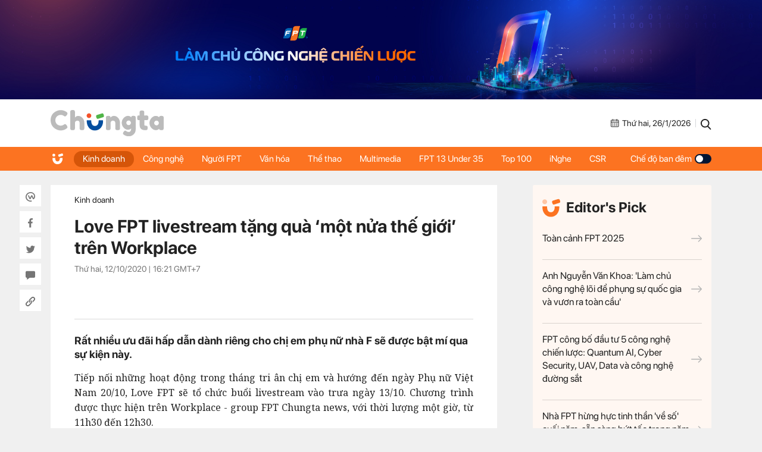

--- FILE ---
content_type: text/html; charset=UTF-8
request_url: https://chungta.vn/kinh-doanh/love-fpt-livestream-tang-qua-mot-nua-the-gioi-tren-workplace-1131050.html
body_size: 10670
content:
<!DOCTYPE html>
<html lang="vi" xmlns="http://www.w3.org/1999/xhtml">

<head>
    <meta charset="utf-8">
    <meta name="viewport" content="width=device-width, initial-scale=1, minimum-scale=1, maximum-scale=1, user-scalable=0">
    <meta http-equiv="X-UA-Compatible" content="IE=100" />
    <meta name="keywords" content="">
    <meta name="description" content="Rất nhiều ưu đãi hấp dẫn dành riêng cho chị em phụ nữ nhà F sẽ được bật mí qua sự kiện này.">

    <!-- META FOR FACEBOOK -->
    <meta property="og:site_name" content="Chungta" />
    <meta property="og:url" content="https://chungta.vn/kinh-doanh/love-fpt-livestream-tang-qua-mot-nua-the-gioi-tren-workplace-1131050.html" />
    <meta property="og:image" itemprop="thumbnailUrl" content="https://i.chungta.vn/2020/10/12/rsz1happywomenday-1602478903_1200x0.jpg" />
    <meta property="og:title" itemprop="headline" content="Love FPT livestream tặng quà ‘một nửa thế giới’ trên Workplace" />
    <meta property="og:type" content="Website" />
    <meta property="og:description" itemprop="description" content="Rất nhiều ưu đãi hấp dẫn dành riêng cho chị em phụ nữ nhà F sẽ được bật mí qua sự kiện này." />
    <meta property="fb:app_id" content="1818561465019896" />
    <!-- END META FOR FACEBOOK -->

    <meta data-schema="Organization" />
    <meta data-schema="WebPage" />
    <meta link rel="publisher" />
    <meta link rel="canonical" content="https://chungta.vn/kinh-doanh/love-fpt-livestream-tang-qua-mot-nua-the-gioi-tren-workplace-1131050.html" />
    <meta link rel="dns-prefetch" />

    <meta name="tt_site_id" content="1000000" />
    <meta name="tt_category_id" content="1000142" />
    <meta name="tt_article_id" content="1131050" />
    <meta name="tt_page_type" content="" />

        <!-- Google Tag Manager -->
    <script>
        (function(w, d, s, l, i) {
            w[l] = w[l] || [];
            w[l].push({
                'gtm.start': new Date().getTime(),
                event: 'gtm.js'
            });
            var f = d.getElementsByTagName(s)[0],
                j = d.createElement(s),
                dl = l != 'dataLayer' ? '&l=' + l : '';
            j.async = true;
            j.src =
                'https://www.googletagmanager.com/gtm.js?id=' + i + dl;
            f.parentNode.insertBefore(j, f);
        })(window, document, 'script', 'dataLayer', 'GTM-WDZNXPH');
    </script>
    <!-- End Google Tag Manager -->
    <title>Love FPT livestream tặng quà ‘một nửa thế giới’ trên Workplace</title>
    <link rel="shortcut icon" href="https://st.chungta.vn/v398/chungta/images/graphics/favicon.png">
    <link href="https://fonts.googleapis.com/css?family=Merriweather:400,700,700i&amp;subset=vietnamese" rel="stylesheet">
    <link rel="stylesheet" href="https://st.chungta.vn/v398/chungta/css/inline.css">
    <script type="text/javascript" src="https://st.chungta.vn/v398/chungta/js/jquery-3.6.0.min.js"></script>
    <script type="text/javascript" src="https://st.chungta.vn/v398/chungta/js/jquery-migrate.min.js"></script>
    <script type="text/javascript" src="https://st.chungta.vn/v398/chungta/js/jquery.magnific-popup.min.js"></script>
    <link rel="stylesheet" href="https://st.chungta.vn/v398/chungta/css/lightgallery2.css">
    <link rel="stylesheet" href="https://st.chungta.vn/v398/chungta/css/element.css">
    <link rel="stylesheet" href="https://st.chungta.vn/v398/chungta/css/flipTimer.css">


            <link rel="stylesheet" href="https://st.chungta.vn/v398/chungta/css/detail.css">
        <link rel="stylesheet" href="https://st.chungta.vn/v398/chungta/css/perfect-scrollbar.min.css">
                    <link rel="stylesheet" href="https://st.chungta.vn/v398/chungta/css/custom-lg.css">
                <link rel="stylesheet" href="https://st.chungta.vn/v398/chungta/css/comment-v4.css">
    
        
    <style>
        @-moz-document url-prefix() {

            html,
            body {
                overflow-x: hidden;
            }
        }
    </style>
    <!-- html,body{overflow-x: hidden;} // fix for firefox -->
    <!--[if lte IE 8]>
    <script src="https://st.chungta.vn/v398/chungta/js/html5shiv.js" type="text/javascript"></script>
    <![endif]-->
    <script type="text/javascript">
        var _gaq = _gaq || [];
        _gaq.push(['_setAccount', 'UA-3002535-4']);
        _gaq.push(['_trackPageview']);
        (function() {
            var ga = document.createElement('script');
            ga.type = 'text/javascript';
            ga.async = true;
            ga.src = ('https:' == document.location.protocol ? 'https://ssl' : 'http://www') + '.google-analytics.com/ga.js';
            var s = document.getElementsByTagName('script')[0];
            s.parentNode.insertBefore(ga, s);
        })();

        // define
        var device_env = 4;
        var API_UPLOAD = 'https://upload.chungta.vn/uploadcross.php';
        var DEVICE_ENV = '4';
        var js_url_vne = "https://st.chungta.vn/";
        var interactions_url = 'https://usi.chungta.vn';
        var js_url = 'https://st.chungta.vn/v398/chungta/js';
        var THREAD_PATH_TMP = 'https://upload.chungta.vn/fechungta/images/tmp';
        var UPLOAD_FILE_FOLDER = 'https://upload.chungta.vn/fechungta/files';
        var site_url = "https://chungta.vn/";
        var base_url = "https://chungta.vn/";
        var SITE_KEY_GG_CAPTCHAV3 = "6LeYy50UAAAAACx7SOqmgQPY2b3wgPi1PgaAZQg_";
        var css_url = 'https://st.chungta.vn/v398/chungta/css';
    </script>


    <!-- Google tag (gtag.js) -->
    <script async src="https://www.googletagmanager.com/gtag/js?id=G-VPC3YS99XW"></script>
    <script>
        window.dataLayer = window.dataLayer || [];

        function gtag() {
            dataLayer.push(arguments);
        }
        gtag('js', new Date());

        gtag('config', 'G-VPC3YS99XW');
    </script>
    
</head>

<body class="page-detail">
    <script>
        var lcDark = localStorage.getItem("_onDark");
        if (lcDark != null && lcDark !== "") {
            $(".swipe-mode").addClass("active");
            $("body").addClass("darkmode");
        }
    </script>
    
    <section class="clearfix">
        <a href="/" ttle=""><img src="https://st.chungta.vn/v398/chungta/images/graphics/cover-desktop.jpg" alt="Chúng ta"></a>
    </section>

<!--HEADER-->
<header id="header" class="header">
    <div class="container">
                <a href="/" title="Chúng ta" class="logo"><img src="https://st.chungta.vn/v398/chungta/images/graphics/logo_chungta.svg" alt="Chúng ta"></a>
         
        <div class="right flexbox">
            <span class="date flexbox">
                <svg class="icon-ct">
                    <use xlink:href="#Frame-4"></use>
                </svg>
                <div id="date-today"></div>
            </span>
            <span class="line"></span>
            <a href="/search.html" title="Search" class="link-search"><svg class="icon-ct">
                    <use xlink:href="#Frame-34"></use>
                </svg></a>
        </div>
    </div>
</header>
<nav class="main-nav sticky">
    <ul class="container list-nav">
        <li class="item-nav home"><a href="/" title="Chúng ta"><svg class="icon-ct">
                    <use xlink:href="#icon_home"></use>
                </svg></a></li>
        <li class="item-nav active"><a href="/kinh-doanh" title="Kinh doanh">Kinh doanh</a></li>
        <li class="item-nav "><a href="/cong-nghe" title="Công nghệ">Công nghệ</a></li>
        <li class="item-nav "><a href="/nguoi-fpt" title="Người FPT">Người FPT</a></li>
        <li class="item-nav "><a href="/van-hoa" title="Văn hóa">Văn hóa</a></li>
        <li class="item-nav "><a href="/van-hoa/the-thao" title="Thể thao">Thể thao</a></li>
        <li class="item-nav "><a href="/multimedia" title="Multimedia">Multimedia</a></li>
        <li class="item-nav"><a href="https://under35.fpt.com" title="FPT 13 Under 35">FPT 13 Under 35</a></li>
        <li class="item-nav"><a href="https://top100fpt.chungta.vn" title="Top 100">Top 100</a></li>
        <li class="item-nav"><a href="https://inghe.fpt.com/" title="iNghe">iNghe</a></li>
        <li class="item-nav"><a href="https://vicongdong.fpt.com" title="CSR">CSR</a></li>
        <li class="swipe-mode"><a href="javascript:;">Chế độ ban đêm <span class="btn-swipe"></span></a></li>
    </ul>
</nav>
<!--END HEADER-->
    <section class="container flexbox"> <div class="social_pin sticky"> <div class="item-social"><a href="javascript:;" class="btn_sharewpl" data-link="https://chungta.vn/kinh-doanh/love-fpt-livestream-tang-qua-mot-nua-the-gioi-tren-workplace-1131050.html" data-title="Love FPT livestream tặng qu&agrave; &lsquo;một nửa thế giới&rsquo; tr&ecirc;n Workplace"><svg class="icon-ct"><use xlink:href="#Frame-32"></use></svg></a></div> <div class="item-social"><a href="javascript:;" class="btn_sharefb" data-url="https://chungta.vn/kinh-doanh/love-fpt-livestream-tang-qua-mot-nua-the-gioi-tren-workplace-1131050.html" data-title="Love FPT livestream tặng qu&agrave; &lsquo;một nửa thế giới&rsquo; tr&ecirc;n Workplace"><svg class="icon-ct"><use xlink:href="#Frame-9"></use></svg></a></div> <div class="item-social"><a href="javascript:;" class="btn_sharetw" data-url="https://chungta.vn/kinh-doanh/love-fpt-livestream-tang-qua-mot-nua-the-gioi-tren-workplace-1131050.html" data-title="Love FPT livestream tặng qu&agrave; &lsquo;một nửa thế giới&rsquo; tr&ecirc;n Workplace"><svg class="icon-ct"><use xlink:href="#Frame-11"></use></svg></a></div> <div class="item-social"><a href="#box_comment" class="box_comment_detail"><svg class="icon-ct"><use xlink:href="#Frame-22"></use></svg></a></div> <div class="item-social"><a href="javascript:;" data-type="copy" class="btn_copy" data-link="https://chungta.vn/kinh-doanh/love-fpt-livestream-tang-qua-mot-nua-the-gioi-tren-workplace-1131050.html" data-title="Love FPT livestream tặng qu&agrave; &lsquo;một nửa thế giới&rsquo; tr&ecirc;n Workplace"><svg class="icon-ct"><use xlink:href="#Frame-27"></use></svg></a></div> </div> <div class="main-content mb30"> <div class="header-detail"> <div class="breadcrumb"> <a href="/kinh-doanh" title="Kinh doanh" class="parent">Kinh doanh</a> </div> <h1 class="title-detail"> Love FPT livestream tặng quà ‘một nửa thế giới’ trên Workplace </h1> <span class="time">Thứ hai, 12/10/2020 | <span class="color_time">16:21</span> GMT+7</span> <div class="button_social mt20"> <div style="padding: 10px" class="fb-like" data-href="https://chungta.vn/kinh-doanh/love-fpt-livestream-tang-qua-mot-nua-the-gioi-tren-workplace-1131050.html" data-width="" data-action="" data-size="small" data-action="like" data-layout= "button" data-share="false"> </div> <div style="padding:10px;top:-7px" class="fb-share-button" data-href="https://chungta.vn/kinh-doanh/love-fpt-livestream-tang-qua-mot-nua-the-gioi-tren-workplace-1131050.html" data-width="" data-size="small" data-layout= "button_count" > </div> </div> </div> <p class="lead-detail">Rất nhiều ưu đãi hấp dẫn dành riêng cho chị em phụ nữ nhà F sẽ được bật mí qua sự kiện này.</p> <article class="fck_detail width_common"> <p class="Normal" style="text-align:justify;"> Tiếp nối những hoạt động trong tháng tri ân chị em và hướng đến ngày Phụ nữ Việt Nam 20/10, Love FPT sẽ tổ chức buổi livestream vào trưa ngày 13/10. Chương trình được thực hiện trên Workplace - group FPT Chungta news, với thời lượng một giờ, từ 11h30 đến 12h30.</p> <p class="Normal" style="text-align:justify;"> Love FPT sẽ mang đến mini game với tổng giá trị giải thưởng hơn 1.500 gold và các thông tin hữu ích về các combo, sản phẩm đang được ưu đãi dịp 20/10, cũng như giải đáp thắc mắc, cách thức mua hàng trên ứng dụng myFPT, để mỗi người nhà F đều là nhà mua hàng thông thái.</p> <table align="center" border="0" cellpadding="3" cellspacing="0" class="tplCaption"><tbody><tr><td> <img alt="rsz-happy-women-day-7172-1602486055.jpg" data-natural-width="640" src="https://i.chungta.vn/2020/10/12/rsz-happy-women-day-7172-1602486055.jpg"></td> </tr><tr><td> <p class="Image"> Buổi livestream cũng sẽ giúp các CBNV nam nhà F có thêm thông tin và gợi ý để tặng quà cho những người phụ nữ của mình.</p> </td> </tr></tbody></table><p class="Normal" style="text-align:justify;"> Đặc biệt, trong buổi livestream này, 100 cán bộ nhân viên đầu tiên “chốt” mua một combo làm đẹp của FBeauty sẽ được giảm thêm 10% nữa cho đơn hàng của mình, tương đương với việc nhận ngay 20 gold khi hoàn thành bước thanh toán mua hàng tại Love FPT.</p> <p class="Normal" style="text-align:justify;"> Cũng tại sự kiện<span>, FBeauty giới thiệu nhiều chương trình khuyến mãi hấp dẫn độc quyền cho các chị em nhà F: giảm 20% các sản phẩm Son Shu Uemura và Lancôme; mua 10 tặng 10 các dòng mặt nạ dưỡng da đến từ nhiều thương hiệu đình đám trên thế giới. Tất cả đơn hàng từ 149.000 đồng trở lên sẽ được Mỹ phẩm nhà Bán lẻ miễn phí vận chuyển. </span><span>Ngoài ra, trong khuôn khổ chương trình, Tập đoàn Unilever cũng gửi riêng cho nhân viên nhà F các mã ưu đãi như FPT1010 - giảm thêm 50.000 đồng cho những đơn hàng có giá trị từ 399.000 đồng khi mua hàng tại U-shop trên ứng dụng Utop.</span></p> <p class="Normal" style="text-align:justify;"> Love FPT trên ứng dụng myFPT được xây dựng nhằm tăng sự gắn kết và trung thành của CBNV nhà F đối với Tập đoàn. Love FPT được tính theo mức độ gắn kết (được gọi là Tim) của CBNV qua các yếu tố: thâm niên làm việc, mua hàng FPT và giới thiệu bạn bè sử dụng dịch vụ FPT.</p> <p class="Normal" style="text-align:justify;"> Để tham gia chương trình Love FPT, người F cần thực hiện các bước: Cài đặt ứng dụng myFPT => Vào Utilities => Chọn LoveFPT => Chọn sản phẩm - dịch vụ => Nhập thông tin => Kiểm tra trong giỏ hàng => Thanh toán => Nhận gold trên app khi đơn hàng thành công. Sau khi điền đủ thông tin cần thiết, hệ thống kết nối người mua và đơn vị cung cấp sản phẩm để thực hiện giao dịch. Cá nhân nhận được thông báo vào email khi giao dịch hoàn tất.</p> <p class="Normal" style="text-align:right;"> <strong>Hoa Hạ</strong></p> <ul class="list-related clearfix"> <li class="item-related"><a target="_blank" href="/nguoi-fpt/uu-dai-sang-loc-di-tat-bam-sinh-danh-cho-cac-ba-me-nha-f-1130859.html" title="">Ưu đãi sàng lọc dị tật bẩm sinh dành cho các bà mẹ nhà F</a></li> <li class="item-related"><a target="_blank" href="/nguoi-fpt/samsung-uu-dai-nguoi-f-len-den-60-tren-love-fpt-1130783.html" title="">Samsung ưu đãi người F lên đến 60% trên Love FPT</a></li> </ul> </article> <div class="section-comment" id="box_comment"> <div class="box_category width_common no-viewmore"> <div class="box_comment_vne width_common"> <div class="ykien_vne width_common flexbox"> <div class="left"> <h3 style="display:inline-block;font-weight:bold;" rel="time">Ý kiến</h3> (<label id="total_comment">0</label>) </div> <a class="show_hide_folder" href="javascript:;"></a> <div class="filter_coment"> <a href="javascript:;" class="active" rel="like">Quan tâm nhất</a> <a href="javascript:;" class="" rel="time">Mới nhất</a> </div> <div class="social flexbox"> <span class="text">Chia sẻ: </span> <div class="item-social"><a href="javascript:;" class="btn_sharewpl" data-link="https://chungta.vn/kinh-doanh/love-fpt-livestream-tang-qua-mot-nua-the-gioi-tren-workplace-1131050.html" data-title="Love FPT livestream tặng qu&agrave; &lsquo;một nửa thế giới&rsquo; tr&ecirc;n Workplace"><svg class="icon-ct"><use xlink:href="#Frame-32"></use></svg></a></div> <div class="item-social"><a href="javascript:;" class="btn_sharefb" data-url="https://chungta.vn/kinh-doanh/love-fpt-livestream-tang-qua-mot-nua-the-gioi-tren-workplace-1131050.html" data-title="Love FPT livestream tặng qu&agrave; &lsquo;một nửa thế giới&rsquo; tr&ecirc;n Workplace"><svg class="icon-ct"><use xlink:href="#Frame-9"></use></svg></a></div> <div class="item-social"><a href="javascript:;" class="btn_sharetw" data-url="https://chungta.vn/kinh-doanh/love-fpt-livestream-tang-qua-mot-nua-the-gioi-tren-workplace-1131050.html" data-title="Love FPT livestream tặng qu&agrave; &lsquo;một nửa thế giới&rsquo; tr&ecirc;n Workplace"><svg class="icon-ct"><use xlink:href="#Frame-11"></use></svg></a></div> <div class="item-social"><a href="javascript:;" onclick="copyLink(this)" class="btn_copy" data-link="https://chungta.vn/kinh-doanh/love-fpt-livestream-tang-qua-mot-nua-the-gioi-tren-workplace-1131050.html" data-title="Love FPT livestream tặng qu&agrave; &lsquo;một nửa thế giới&rsquo; tr&ecirc;n Workplace"><svg class="icon-ct"><use xlink:href="#Frame-27"></use></svg></a></div> </div> </div> <div class="input_comment width_common"> <form id="comment_post_form"> <div class="box-area-input width_common"> <textarea id="txtComment" value="Ý kiến của bạn" onfocus="if (this.value == this.defaultValue) this.value = ''" onblur="if (this.value == '') this.value = this.defaultValue" class="h100 left block_input txt_comment">Ý kiến của bạn</textarea> <button type="button" value="Gửi" class="btn_send_comment btn_vne" id="comment_post_button">Gửi</button> <div class="right counter_world" style="display: none;margin-right: 8px;margin-bottom: -5px;margin-top: 5px;"><strong>0</strong>/1500</div> </div> <div class="width_common block_relative"> <div class="like_google" style="display: none;"> <div class="google_name"> <img id="open_id_status" src="" width="24" height="24" class="null_active"> &nbsp;&nbsp;<span id="open_id_name"></span> </div> <div class="block_action_google" style="display:none;"> <ul> <li><a id="open_id_sigout" href="#">Đăng xuất</a></li> </ul> </div> </div> </div> <div class="clear">&nbsp;</div> </form> <div id="comment_reply_wrapper" class="input_comment reply_input_comment width_common" style="display:none"> <div class="input_comment"> <form id="comment_reply_form"> <textarea id="txtComment" value="Ý kiến của bạn" onfocus="if (this.value == this.defaultValue) this.value = ''" onblur="if (this.value == '') this.value = this.defaultValue" class="h100 left block_input" rel="1001061" reply_to="0">Ý kiến của bạn</textarea> <button type="button" value="Gửi" class="btn_send_comment" id="comment_reply_button" style="position: absolute;right: 0;top: -5px;">Gửi</button> <div class="right counter_world" style="display: none;margin-right: 8px;margin-bottom: -5px;margin-top: 5px;"><strong>20</strong>/1000</div> </form> </div> </div> </div> <div class="loading" style="text-align: center; padding-top: 15px; display: none; width: 100%; float: left; vertical-align: middle;"><img class="img_comment_loading" src="https://s1.vnecdn.net/vnexpress/restruct/c/v757/images/graphics/loading1.gif" style="width:25px;" title="Đang tải dữ liệu" alt="Đang tải dữ liệu"></div> <div class="view_all_reply_loading"></div> <div class="width_common" id="box_comment"> <div class="main_show_comment width_common mb10" id="list_comment"></div> </div> <div class="view_more_coment width_common mb10" style="display: none;"><a href="javascript:;" class="txt_666">Xem thêm bình luận</a></div> <div id="cmt-paginator" class="width_common mt20" style="display: none;"> <div id="pagination" class="pagination pagination_news mb10"></div> </div> </div> </div> </div> <section id="login-vne1" class="wrap-popup wrap-popup-login"> <div class="inner-popup popup-login"> <div class="header-popup">Đăng nhập với email</div> <div class="content-popup"> <div class="form-login"> <label for="txt_email" class="row-input"> <input id="txt_email" type="text" class="txt-login" value="Email (Không hiển thị trên trang)" onfocus="if (this.value == 'Email (Không hiển thị trên trang)') {this.value = '';}" onblur="if (this.value == '') {this.value = 'Email (Không hiển thị trên trang)';}"> <span class="error" id="error_email"></span> </label> <label for="txt_fullname" class="row-input"> <input id="txt_fullname" type="text" class="txt-login" value="Họ tên (Hiển thị trên trang)" onfocus="if (this.value == 'Họ tên (Hiển thị trên trang)') {this.value = '';}" onblur="if (this.value == '') {this.value = 'Họ tên (Hiển thị trên trang)';}"> <span class="error" id="error_fullname"></span> </label> <button id="bt_finish" class="btn btt-complete">Hoàn tất</button> </div> <p class="text-selection">Hoặc đăng nhập bằng</p> <div class="gr-btn-social"> <a href="javascript:;" rel="facebook" title="Đăng nhập bằng Facebook" class="login-social lg-facebook btn-social fb"><svg class="icon-ct"><use xlink:href="#Frame-9"></use></svg>Đăng nhập bằng Facebook</a> <a href="javascript:;" rel="google" title="Đăng nhập bằng Google" class="login-social lg-google btn-social gg"><svg class="icon-ct"><use xlink:href="#icon_gg"></use></svg>Đăng nhập bằng Google</a> </div> </div> <span class="close-popup">×</span> </div> <div class="overlay"></div> </section> <style> .wrap-popup-notify .icon.error{ background: url('https://st.chungta.vn/v398/chungta/images/graphics/icon_angry.svg') no-repeat !important; } .wrap-popup-login .error{ color:#BD2703 } .wrap-popup-login .input_error input{ border: 1px solid #BD2703; } </style> <section class="wrap-popup wrap-popup-notify"> <div class="inner-popup popup-notify"> <div class="content-popup"> <span class="icon"></span> <div class="title" id="title"></div> <p class="note" id="note"></p> </div> <span class="close-popup">&times;</span> </div> <div class="overlay"></div> </section> <div style="display:none;"> <a href="javascript:;" class="gg g-signin2" data-onsuccess="onSignIn" id="logingg" style="display:none;"></a> <a href="javascript:;" id="send_comment_google"></a> <input type="hidden" name="check_click_google" value="closed"> </div> <script src="https://apis.google.com/js/platform.js?onload=init" async defer></script> <meta name="google-signin-client_id" content="430762555962-ctto02a9mmocs75mdk1kssttjm3ablb7.apps.googleusercontent.com"> <div class="section-tags"> <span class="text">Tags:</span> <div class="wrap-tags"> <a href="/tag-31452.html" title="FPT" class="item-tag">#FPT</a> <a href="/tag-102294.html" title="Love FPT" class="item-tag">#Love FPT</a> <a href="/tag-102621.html" title="livestream Workplace" class="item-tag">#livestream Workplace</a> </div> </div> </div> <aside class="sidebar"> <div class="box-category sticky top-70"> <div class="box-category box-editors-pick"> <h2 class="header-editors-pick"><span class="icon"><img src="https://st.chungta.vn/v398/chungta/images/graphics/icon_chungta.svg" alt=""></span>Editor's Pick</h2> <div class="list-item width_common"> <h3 class="title-news"> <a href="https://chungta.vn/interactive/dau-an-fpt-2025/" title="Toàn cảnh FPT 2025"> Toàn cảnh FPT 2025<svg class="icon-ct"><use xlink:href="#arrow-right"></use></svg> </a> </h3> <h3 class="title-news"> <a href="/kinh-doanh/anh-nguyen-van-khoa-lam-chu-cong-nghe-loi-de-phung-su-quoc-gia-va-vuon-ra-toan-cau-1140722.html" title="Anh Nguyễn Văn Khoa: &#039;Làm chủ công nghệ lõi để phụng sự quốc gia và vươn ra toàn cầu&#039;"> Anh Nguyễn Văn Khoa: &#039;Làm chủ công nghệ lõi để phụng sự quốc gia và vươn ra toàn cầu&#039;<svg class="icon-ct"><use xlink:href="#arrow-right"></use></svg> </a> </h3> <h3 class="title-news"> <a href="/cong-nghe/fpt-cong-bo-dau-tu-5-cong-nghe-chien-luoc-quantum-ai-cyber-security-uav-data-va-cong-nghe-duong-sat-1140666.html" title="FPT công bố đầu tư 5 công nghệ chiến lược: Quantum AI, Cyber Security, UAV, Data và công nghệ đường sắt"> FPT công bố đầu tư 5 công nghệ chiến lược: Quantum AI, Cyber Security, UAV, Data và công nghệ đường sắt<svg class="icon-ct"><use xlink:href="#arrow-right"></use></svg> </a> </h3> <h3 class="title-news"> <a href="/kinh-doanh/nha-fpt-hung-huc-tinh-than-ve-so-cuoi-nam-san-sang-but-toc-trong-nam-2026-1140623.html" title="Nhà FPT hừng hực tinh thần &#039;về số&#039; cuối năm, sẵn sàng bứt tốc trong năm 2026"> Nhà FPT hừng hực tinh thần &#039;về số&#039; cuối năm, sẵn sàng bứt tốc trong năm 2026<svg class="icon-ct"><use xlink:href="#arrow-right"></use></svg> </a> </h3> </div> </div> <div class="box-category banner_ads"> <!-- <a href="https://tuyendungfpt.com.vn/nhan-vien-kinh-doanh-du-an-tai-ha-noi-5684" title="Nhân viên Kinh doanh dự án tại Hà Nội" style="display:block"> <img src="https://st.chungta.vn/v398/chungta/images/graphics/thumbnail_TuyenDung-NVDA-Chungta.jpg" alt="Nhân viên Kinh doanh dự án tại Hà Nội"> </a> --> </div> <div class="box-category box-topic"> <article class="art_item"> <div class="thumb_art"> <a href="/truong-noi-tru-fpt/topic-2119.html" title="Trường Nội trú FPT" class="thumb_img thumb_5x3"> <img src="https://i.chungta.vn/2021/10/08/21632374575860x0jpeg-1633668899_360x216.jpg" alt="Trường Nội trú FPT"> </a> </div> <h3 class="title-news"><a href="/truong-noi-tru-fpt/topic-2119.html" title="Trường Nội trú FPT">Trường Nội trú FPT</a></h3> </article> <article class="art_item"> <div class="thumb_art"> <a href="/sang-kien-fpt-2021/topic-2111.html" title="Sáng kiến FPT 2021" class="thumb_img thumb_5x3"> <img src="https://i.chungta.vn/2021/10/08/640ikhien40861594375501png-1633668938_360x216.png" alt="Sáng kiến FPT 2021"> </a> </div> <h3 class="title-news"><a href="/sang-kien-fpt-2021/topic-2111.html" title="Sáng kiến FPT 2021">Sáng kiến FPT 2021</a></h3> </article> </div> </div> </aside> </section> <section class="related-category container"> <div class="main-content clearfix mb30"> <div class="title-box"><h2 class="inner-title-box"> <span class="icon-ct"><img src="https://st.chungta.vn/v398/chungta/images/graphics/icon_chungta.svg" alt=""></span> Tin cùng chuyên mục</h2> </div> <div class="slide-related width_common"> <div class="swiper-container" id="sameFolder"> <div class="swiper-wrapper"> <article class="art_item swiper-slide"> <div class="thumb_art"> <a href="/kinh-doanh/doanh-thu-ky-moi-dich-vu-cntt-nuoc-ngoai-cua-fpt-vuot-1-5-ty-usd-1140845.html" class="thumb_img thumb_5x3"> <img src="https://i.chungta.vn/2026/01/26/-3024-1769434523_360x216.jpg" alt="Doanh thu ký mới dịch vụ CNTT nước ngoài của FPT vượt 1,5 tỷ USD"> </a> </div> <h3 class="title-news"><a href="/kinh-doanh/doanh-thu-ky-moi-dich-vu-cntt-nuoc-ngoai-cua-fpt-vuot-1-5-ty-usd-1140845.html" title="Doanh thu ký mới dịch vụ CNTT nước ngoài của FPT vượt 1,5 tỷ USD">Doanh thu ký mới dịch vụ CNTT nước ngoài của FPT vượt 1,5 tỷ USD</a></h3> </article> <article class="art_item swiper-slide"> <div class="thumb_art"> <a href="/the-thao/gan-600-giang-vien-sinh-vien-nha-fpt-cung-chay-nang-cao-suc-khoe-1140844.html" class="thumb_img thumb_5x3"> <img src="https://i.chungta.vn/2026/01/26/poly1-1769422213_360x216.jpg" alt="Gần 600 giảng viên, sinh viên nhà FPT cùng chạy nâng cao sức khoẻ"> </a> </div> <h3 class="title-news"><a href="/the-thao/gan-600-giang-vien-sinh-vien-nha-fpt-cung-chay-nang-cao-suc-khoe-1140844.html" title="Gần 600 giảng viên, sinh viên nhà FPT cùng chạy nâng cao sức khoẻ">Gần 600 giảng viên, sinh viên nhà FPT cùng chạy nâng cao sức khoẻ</a></h3> </article> <article class="art_item swiper-slide"> <div class="thumb_art"> <a href="/kinh-doanh/hanh-trinh-tu-giai-phap-noi-bo-fpt-den-dau-an-toan-cau-cua-ai-ivychat-1140837.html" class="thumb_img thumb_5x3"> <img src="https://i.chungta.vn/2026/01/26/ivychatfpt-1769410846_360x216.jpg" alt="Hành trình từ giải pháp nội bộ FPT đến dấu ấn toàn cầu của AI IvyChat"> </a> </div> <h3 class="title-news"><a href="/kinh-doanh/hanh-trinh-tu-giai-phap-noi-bo-fpt-den-dau-an-toan-cau-cua-ai-ivychat-1140837.html" title="Hành trình từ giải pháp nội bộ FPT đến dấu ấn toàn cầu của AI IvyChat">Hành trình từ giải pháp nội bộ FPT đến dấu ấn toàn cầu của AI IvyChat</a></h3> </article> <article class="art_item swiper-slide"> <div class="thumb_art"> <a href="/nguoi-fpt/bua-an-cua-su-tu-te-1140843.html" class="thumb_img thumb_5x3"> <img src="https://i.chungta.vn/2026/01/26/c015c3010ada4c649390af4287996a4aimg8316-1769417817_360x216.jpg" alt="Bữa ăn của sự tử tế"> </a> </div> <h3 class="title-news"><a href="/nguoi-fpt/bua-an-cua-su-tu-te-1140843.html" title="Bữa ăn của sự tử tế">Bữa ăn của sự tử tế</a></h3> </article> <article class="art_item swiper-slide"> <div class="thumb_art"> <a href="/kinh-doanh/synnex-fpt-kick-off-du-an-chien-luoc-smb-go-2026-1140841.html" class="thumb_img thumb_5x3"> <img src="https://i.chungta.vn/2026/01/26/anhtop2000x12001-1769416588_360x216.png" alt="Synnex FPT kick-off dự án chiến lược ‘SMB GO! 2026’"> </a> </div> <h3 class="title-news"><a href="/kinh-doanh/synnex-fpt-kick-off-du-an-chien-luoc-smb-go-2026-1140841.html" title="Synnex FPT kick-off dự án chiến lược ‘SMB GO! 2026’">Synnex FPT kick-off dự án chiến lược ‘SMB GO! 2026’</a></h3> </article> <article class="art_item swiper-slide"> <div class="thumb_art"> <a href="/nguoi-fpt/cong-doan-fpt-nhan-cu-dup-bang-khen-tu-tong-lien-doan-lao-dong-viet-nam-va-nganh-khoa-hoc-va-cong-nghe-1140842.html" class="thumb_img thumb_5x3"> <img src="https://i.chungta.vn/2026/01/26/-4896-1769417395_360x216.jpg" alt="Công đoàn FPT nhận ‘cú đúp’ bằng khen từ Tổng liên đoàn Lao động Việt Nam và ngành Khoa học và Công nghệ"> </a> </div> <h3 class="title-news"><a href="/nguoi-fpt/cong-doan-fpt-nhan-cu-dup-bang-khen-tu-tong-lien-doan-lao-dong-viet-nam-va-nganh-khoa-hoc-va-cong-nghe-1140842.html" title="Công đoàn FPT nhận ‘cú đúp’ bằng khen từ Tổng liên đoàn Lao động Việt Nam và ngành Khoa học và Công nghệ">Công đoàn FPT nhận ‘cú đúp’ bằng khen từ Tổng liên đoàn Lao động Việt Nam và ngành Khoa học và Công nghệ</a></h3> </article> <article class="art_item swiper-slide"> <div class="thumb_art"> <a href="/cong-nghe/ky-su-fpt-ep-ai-nang-toc-do-van-hanh-trai-tim-nganh-dau-khi-1140840.html" class="thumb_img thumb_5x3"> <img src="https://i.chungta.vn/2026/01/26/cepfso165968769231611659687698-1769414853_360x216.jpg" alt="Kỹ sư FPT ‘ép’ AI nâng tốc độ vận hành ‘trái tim’ ngành dầu khí"> </a> </div> <h3 class="title-news"><a href="/cong-nghe/ky-su-fpt-ep-ai-nang-toc-do-van-hanh-trai-tim-nganh-dau-khi-1140840.html" title="Kỹ sư FPT ‘ép’ AI nâng tốc độ vận hành ‘trái tim’ ngành dầu khí">Kỹ sư FPT ‘ép’ AI nâng tốc độ vận hành ‘trái tim’ ngành dầu khí</a></h3> </article> <article class="art_item swiper-slide"> <div class="thumb_art"> <a href="/nguoi-fpt/hon-1-300-y-tuong-gui-ve-cuoc-thi-sang-tac-logo-slogan-mung-vien-thong-fpt-30-tuoi-1140834.html" class="thumb_img thumb_5x3"> <img src="https://i.chungta.vn/2026/01/26/61537554243945348007801637541151165743547154n-1769397534_360x216.jpg" alt="Hơn 1.300 ý tưởng gửi về cuộc thi sáng tác logo & slogan mừng Viễn thông FPT 30 tuổi"> </a> </div> <h3 class="title-news"><a href="/nguoi-fpt/hon-1-300-y-tuong-gui-ve-cuoc-thi-sang-tac-logo-slogan-mung-vien-thong-fpt-30-tuoi-1140834.html" title="Hơn 1.300 ý tưởng gửi về cuộc thi sáng tác logo & slogan mừng Viễn thông FPT 30 tuổi">Hơn 1.300 ý tưởng gửi về cuộc thi sáng tác logo & slogan mừng Viễn thông FPT 30 tuổi</a></h3> </article> <article class="art_item swiper-slide"> <div class="thumb_art"> <a href="/vi-cong-dong/fpt-shop-mang-phong-hoc-cong-nghe-den-don-bien-phong-muong-lan-tinh-son-la-1140833.html" class="thumb_img thumb_5x3"> <img src="https://i.chungta.vn/2026/01/26/-6512-1769401546_360x216.jpg" alt="FPT Shop mang phòng học công nghệ đến Đồn Biên phòng Mường Lạn, tỉnh Sơn La"> </a> </div> <h3 class="title-news"><a href="/vi-cong-dong/fpt-shop-mang-phong-hoc-cong-nghe-den-don-bien-phong-muong-lan-tinh-son-la-1140833.html" title="FPT Shop mang phòng học công nghệ đến Đồn Biên phòng Mường Lạn, tỉnh Sơn La">FPT Shop mang phòng học công nghệ đến Đồn Biên phòng Mường Lạn, tỉnh Sơn La</a></h3> </article> <article class="art_item swiper-slide"> <div class="thumb_art"> <a href="/cong-nghe/kyta-nen-tang-giao-ket-dien-tu-thay-the-giai-phap-ngoai-cua-ky-su-fpt-1140832.html" class="thumb_img thumb_5x3"> <img src="https://i.chungta.vn/2026/01/25/-9985-1769303146_360x216.jpg" alt="Kyta - Nền tảng giao kết điện tử thay thế giải pháp ngoại của kỹ sư FPT"> </a> </div> <h3 class="title-news"><a href="/cong-nghe/kyta-nen-tang-giao-ket-dien-tu-thay-the-giai-phap-ngoai-cua-ky-su-fpt-1140832.html" title="Kyta - Nền tảng giao kết điện tử thay thế giải pháp ngoại của kỹ sư FPT">Kyta - Nền tảng giao kết điện tử thay thế giải pháp ngoại của kỹ sư FPT</a></h3> </article> </div> </div> <a href="javascript:;" class="btn-prev btn-prev-sameFolder"><svg class="icon-ct"><use xlink:href="#Frame-35"></use></svg></a> <a href="javascript:;" class="btn-next btn-next-sameFolder"><svg class="icon-ct"><use xlink:href="#Frame-36"></use></svg></a> </div> </div> </section>         <!-- FOOTER -->
<!-- <section class="container ads_footer mb30">
    <img src="/graphics/ads_footer.jpg" alt="banner footer">
</section> -->
	
<footer id="footer" class="footer">
    <div class="top-footer">
        <div class="container flexbox">
            <div class="left flexbox">
                <a title="Liên hệ tòa soạn" href="/users/contactus" class="contact flexbox"><svg class="icon-ct"><use xlink:href="#Frame-7"></use></svg>Liên hệ tòa soạn </a>
                <span class="hotline flexbox"><svg class="icon-ct"><use xlink:href="#Frame-6"></use></svg>Hotline: 024 7300 7300 </span>
            </div>
            <div class="right social flexbox">
                <span class="text">Theo dõi Chungta trên:</span>
                <a href="https://www.facebook.com/people/Ch%C3%BAng-ta/100058059220744/" title="Facebook" target="_blank" rel="nofollow" class="item-social"><svg class="icon-ct"><use xlink:href="#Frame-9"></use></svg></a>
                <a href="https://www.youtube.com/channel/UCZBwgOGrSmiQv7SRvJKF1gA/featured" title="Youtube" target="_blank" rel="nofollow" class="item-social"><svg class="icon-ct"><use xlink:href="#Frame-31"></use></svg></a>
                <a href="https://fpt.workplace.com/profile.php?id=100013607439939" title="Chúng ta" target="_blank" rel="nofollow" class="item-social"><svg class="icon-ct"><use xlink:href="#Frame-32"></use></svg></a>
            </div>
        </div>
    </div>
    <div class="container flexbox bottom-footer">
        <div class="col-left">
            <a href="/" title="" class="logo-footer"><img src="https://st.chungta.vn/v398/chungta/images/graphics/logo_chungta.svg" alt="Chúng ta"></a>
            <p class="copyright">© 2026 Chungta, chuyên trang nội bộ của Tập đoàn FPT. Chungta giữ bản quyền nội dung trên website này.</p>
            <p class="link-fpt flexbox">
                <span class="text">Một sản phẩm của </span>
                <span class="logo-fpt"><img src="https://st.chungta.vn/v398/chungta/images/graphics/fpt_logo_2025.png" alt="Fpt"></span>
            </p>
        </div>
        <div class="col-right flexbox">
            <div class="cat-footer">
                <a href="/kinh-doanh" title="Kinh doanh" class="item-cat">Kinh doanh</a>
            </div>
            <div class="cat-footer">
                <a href="/cong-nghe" title="Công nghệ" class="item-cat">Công nghệ</a>
                <a href="/cong-nghe/chuyen-doi-so" title="Chuyển đổi số" class="item-cat-sub">Chuyển đổi số</a>
                <a href="/cong-nghe/made-by-fpt" title="Made by FPT" class="item-cat-sub">Made by FPT</a>
            </div>
            <div class="cat-footer">
                <a href="/nguoi-fpt" title="Người FPT" class="item-cat">Người FPT</a>
                <a href="/nguoi-fpt/guong-mat" title="Gương mặt" class="item-cat-sub">Gương mặt</a>
                <a href="/nguoi-fpt/doi-song" title="Đời sống" class="item-cat-sub">Đời sống</a>
                <a href="/nguoi-fpt/goc-nhin" title="Góc nhìn" class="item-cat-sub">Góc nhìn</a>
            </div>
            <div class="cat-footer">
                <a href="/van-hoa" title="Văn hóa" class="item-cat">Văn hóa</a>
                <a href="/van-hoa/i-khien" title="iKhiến" class="item-cat-sub">iKhiến</a>
                <a href="/van-hoa/fun-4-fun" title="Fun4Fun" class="item-cat-sub">Fun4Fun</a>
                <a href="/van-hoa/vi-cong-dong" title="Vì cộng đồng" class="item-cat-sub">Vì cộng đồng</a>
                <a href="/van-hoa/the-thao" title="Thể thao" class="item-cat-sub">Thể thao</a>
            </div>
            <div class="cat-footer">
                <a href="/multimedia" title="Multimedia" class="item-cat">Multimedia</a>
                <a href="/multimedia/video" title="Video" class="item-cat-sub">Video</a>
                <a href="/multimedia/anh" title="Ảnh" class="item-cat-sub">Ảnh</a>
                <a href="/multimedia/podcast" title="Podcast" class="item-cat-sub">Podcast</a>
                <a href="https://wikifpt.com.vn/" target="_blank" title="WikiFPT" class="item-cat-sub">WikiFPT</a>
            </div>
            <div class="wrap-link">
                <a href="https://under35.fpt.com" title="FPT 13 Under 35" class="item-link">FPT 13 Under 35</a>
                <a href="https://top100fpt.chungta.vn" title="Top 100 FPT" class="item-link" style="margin-bottom: 30px;">Top 100 FPT</a>
                <a href="https://inghe.fpt.com/" title="iNghe" class="item-link">iNghe</a>
                <a href="https://vicongdong.fpt.com" title="iNghe" class="item-link">CSR</a>
            </div>
        </div>
    </div>
</footer>

<!--END FOOTER -->
    <!--Back to top-->
    <a href="javascript:;" id="to_top">
        <svg class="icon-ct not-grad">
            <use xlink:href="#up" />
        </svg>
    </a>
    <!--[if lte IE 9]>
    <script> flexibility(document.documentElement); </script>
    <![endif]-->


            <script type="text/javascript" src="https://st.chungta.vn/v398/chungta/js/md5.js"></script>
<script type="text/javascript" src="https://st.chungta.vn/v398/chungta/js/interactions/comment.js"></script>
<script type="text/javascript" src="https://st.chungta.vn/v398/chungta/js/simple-scrollbar.min.js"></script>
<link rel="stylesheet" href="https://st.chungta.vn/v398/chungta/css/comment-v4.css">
<script>
    $(function () {
        VNE.Comment.setOptions({
            objectid: 1131050,
            objecttype: 1,
            siteid: 1000000,
            categoryid: 1000142,
            sign: '75c2195964c41b61f9919a0db19436fd'
        });
        VNE.Comment.sortBy('like');
        VNE.Comment.getComments();
    }); 
</script>
    <script type="text/javascript" src="https://st.chungta.vn/v398/chungta/js/owl.carousel.min.js"></script>
    <script type="text/javascript" src="https://st.chungta.vn/v398/chungta/js/common.js"></script>
    <script type="text/javascript" src="https://st.chungta.vn/v398/chungta/js/interactions/usi.js"></script>
    <script type="text/javascript" src="https://st.chungta.vn/v398/chungta/js/chungta_redesign.js"></script>
    <script type="text/javascript" src="https://st.chungta.vn/v398/chungta/js/swiper.min.js"></script>
    <script type="text/javascript" src="https://st.chungta.vn/v398/chungta/js/utils.js"></script>

    <script type="text/javascript" src="https://st.chungta.vn/v398/chungta/js/interactions/vote.widget.js"></script>
    <script type="text/javascript" src="https://st.chungta.vn/v398/chungta/js/interactions/like.widget.js"></script>
    <script type="text/javascript" src="https://st.chungta.vn/v398/chungta/js/cmt.widget.js"></script>

    <script type="text/javascript" src="https://st.chungta.vn/v398/chungta/js/interactions/la.js"></script>
    <script type="text/javascript" src="https://st.chungta.vn/v398/chungta/js/jquery.flipTimer.js"></script>

            <script type="text/javascript" src="https://st.chungta.vn/v398/chungta/js/perfect-scrollbar.jquery.min.js"></script>
        <script type="text/javascript" src="https://st.chungta.vn/v398/chungta/js/detail_redesign.js"></script>
                    <script>
        var fetchSVG = function(filepath, keyName) {
            if (!document.createElementNS || !document.createElementNS('http://www.w3.org/2000/svg', 'svg').createSVGRect) {
                return true;
            }
            var revision = 3;
            var file = filepath;
            var keypath = keyName;
            if (typeof filepath === 'undefined' || filepath === null) {
                file = 'https://st.chungta.vn/v398/chungta/css/images/icons/symbol-defs.svg';
            }
            if (typeof keypath === 'undefined' || keypath === null) {
                keypath = 'inlineSVGdata';
            }
            var isLocalStorage = window.supportLS,
                request,
                data,
                insertIT = function() {
                    document.body.insertAdjacentHTML('beforebegin', data);
                    removeTitle();
                },
                insert = function() {
                    if (document.body) insertIT();
                    else document.addEventListener('DOMContentLoaded', insertIT);
                },
                removeTitle = function() {
                    var svg = document.querySelectorAll('svg symbol');
                    if (svg != null) {
                        for (var i = 0; i < svg.length; ++i) {
                            var el = svg[i].querySelector('title');
                            if (el != null) el.parentNode.removeChild(el);
                        }
                    }
                };
            if (isLocalStorage && localStorage.getItem('inlineSVGrev') == revision) {
                data = localStorage.getItem(keypath);
                if (data) {
                    insert();
                    return true;
                }
            }

            try {
                request = new XMLHttpRequest();
                request.open('GET', file, true);
                request.onload = function() {
                    if (request.status >= 200 && request.status < 400) {
                        data = request.responseText;
                        insert();
                        if (isLocalStorage) {
                            localStorage.setItem(keypath, data);
                            localStorage.setItem('inlineSVGrev', revision);
                        }
                    }
                }
                request.send();
            } catch (e) {}
        }
        fetchSVG('https://st.chungta.vn/v398/chungta/images/icons/icon.svg');
        fetchSVG();
    </script>
    <input style="display:none;" id="inputToCopy">

    
    
</body>

</html>

--- FILE ---
content_type: application/javascript; charset=utf-8
request_url: https://st.chungta.vn/v398/chungta/js/detail_redesign.js
body_size: 2997
content:
$(document).ready(function(){var e=document.getElementById("lightgallery");if(void 0!==e&&null!=e){var t="undefined"!=typeof base_url?base_url+window.location.pathname:"https://chungta.vn"+window.location.pathname;t=t.replace(".vn//",".vn/");var a=$("title").text();lightGallery(e,{selector:".item_slide_show",thumbMargin:20,thumbContHeight:120,subHtmlSelectorRelative:!0,thumbnail:!0,download:!1,share:!1}),e.addEventListener("onAfterOpen",function(e){$(".lg-sub-html").insertBefore(".lg-inner"),$(".lg-sub-html").wrap("<div class='lg-sub-html_wrapper'></div>"),$(".lg").append('<div class="lg-footer"><a class="info_show"></a></div>'),$(".lg-sub-html").perfectScrollbar();var i=`<div class="wrap-lg-social">\n                                    <span class="text">Chia sẻ</span>\n                                    <div class="item-social"><a href="javascript:;" onclick="shareWorkplace(this)" class="btn_sharewpl" data-link="${t}" data-title="${a}"><svg class="icon-ct"><use xlink:href="#Frame-32"></use></svg></a></div> \n                                    <div class="item-social"><a href="javascript:;" class="btn_sharefb" data-url="${t}" data-title="${a}"><svg class="icon-ct"><use xlink:href="#Frame-9"></use></svg></a></div>\n                                    <div class="item-social"><a href="javascript:;" class="btn_sharetw" data-url="${t}" data-title="${a}"><svg class="icon-ct"><use xlink:href="#Frame-11"></use></svg></a></div> \n                                </div>`;null!=document.querySelector(".lg-actions")?document.querySelector(".lg-actions").insertAdjacentHTML("afterend",i):document.querySelector(".lg-toolbar").insertAdjacentHTML("afterend",i),"undefined"!=typeof device_env&&1==device_env&&$(".wrap-lg-social").click(function(){$(this).toggleClass("active")}),$("#to_top").hide()},!1);var i=1;e.addEventListener("onBeforeClose",function(e){$("#to_top").show(),$(".lg-thumb-item").each(function(e,t){$(t).hasClass("active")&&(i=e)});var t=$(".item_slide_show");$("html, body").animate({scrollTop:$(t[i]).offset().top},2e3)}),$(document).on("click","button.view-all",function(e){$(this).toggleClass("active");var t=$(this).attr("id"),a=$('figcaption.desc_cation[data-id-image="'+t+'"]');if($(this).hasClass("active")){var i=a.data("full");i+='<button class="view-all active" id="'+t+'"></button>'}else{i=a.data("cut");i+='<button class="view-all" id="'+t+'"></button>'}$("div.lg-sub-html").html(i)})}$(".swiper-container").length>0&&$(".swiper-container").each(function(){var e=$(this).attr("id");"podcast_exitintent"!=e&&"mpodcsat"!=e&&new Swiper("#"+e,{slidesPerView:"longform"==e?4:3,spaceBetween:24,loop:!1,autoplay:!1,navigation:{nextEl:".btn-next-"+e,prevEl:".btn-prev-"+e},breakpoints:{600:{slidesPerView:"auto",spaceBetween:24},768:{slidesPerView:2},1024:{slidesPerView:3}}})}),$(".owl-carousel").length>0&&importCssFile("owl-carousel2.css",function(){importScript("owl.carousel.min.js",function(){$(".owl-carousel").each(function(){$(this).owlCarousel({})})})}),$(".medium-insert-images figure").length>0&&$(".medium-insert-images figure").each(function(){$(this).addClass("insert-img")})});

--- FILE ---
content_type: text/javascript; charset=utf-8
request_url: https://usi.chungta.vn/index/get?callback=jQuery360006375916627038092_1769439799514&offset=0&limit=24&frommobile=0&sort=like&objectid=1131050&objecttype=1&siteid=1000000&categoryid=1000142&sign=75c2195964c41b61f9919a0db19436fd&cookie_aid=&usertype=4&title=Love%20FPT%20livestream%20t%E1%BA%B7ng%20qu%C3%A0%20%E2%80%98m%E1%BB%99t%20n%E1%BB%ADa%20th%E1%BA%BF%20gi%E1%BB%9Bi%E2%80%99%20tr%C3%AAn%20Workplace&app_mobile_device=0&sort_by=like&_=1769439799515
body_size: 179
content:
/**/ typeof jQuery360006375916627038092_1769439799514 === 'function' && jQuery360006375916627038092_1769439799514({"error":0,"errorDescription":"","data":{"total":0,"totalitem":0,"items":[],"offset":0}});

--- FILE ---
content_type: application/javascript; charset=utf-8
request_url: https://st.chungta.vn/v398/chungta/js/common.js
body_size: 6053
content:
var getScriptCommon=function(e,t,n){(t=t||{}).data=t.data||{},$.getJSON(e,t).done(function(e){"function"==typeof n&&n(e)})};function strip_tag_input(e){var t=document.createElement("div");return t.innerHTML=e,t.textContent||t.innerText||""}function removeXss(e){return(e=(e=(e=(e=(e=e.replace("<","&lt;")).replace(">","&gt;")).replace('"',"&quot;")).replace("'","&quot;")).replace("javascript","java script")).replace("vbscript","vb script")}function validateYouTubeUrl(e){return!(null==e&&""==e||!e.match(/^(http(s)?:\/\/)?(\/\/)?((w){3}.)?youtu(be|.be)?(\.com)?\/.+/gm))}function loadData(e,t,n,a){n=parseInt(n)||1,a=parseInt(a)||0,$.ajax({url:site_url+"ajax/get-records-info?month="+e+"&year="+t+"&type="+n+"&pos="+a,type:"get",dataType:"json",success:function(e){if(1==e.status){if(void 0!==e.data.racing){var t=!0;$.each(e.data.racing,function(n,a){t&&($("#tmp_racing").html(""),t=!1);var o=0<=parseInt(a.rating)?parseInt(a.rating):0,r=0<=parseInt(a.score)?parseInt(a.score):0,s='<div class="row"><span>'+a.department_name+"</span><span>"+o+"</span><span>"+r+"</span></div>";$("#tmp_racing").append(s),$("#p_racing").html(e.data.p_racing)})}if(void 0!==e.data.sumup){var n=!0;$.each(e.data.sumup,function(t,a){n&&($("#tmp_sumup").html(""),n=!1);var o=0<=parseInt(a.gold)?parseInt(a.gold):0,r=0<=parseInt(a.silver)?parseInt(a.silver):0,s=0<=parseInt(a.bronze)?parseInt(a.bronze):0,i='<div class="row"><span>'+a.department_name+"</span><span>"+o+"</span><span>"+r+"</span><span>"+s+"</span></div>";$("#tmp_sumup").append(i),$("#p_sumup").html(e.data.p_sumup)})}void 0!==e.data.record&&($("#tmp_record").html(""),$.each(e.data.record,function(e,t){if(7>e){var n='<div class="row"><span>'+t.user_name+"</span><span>"+t.record_name+"</span></div>";$("#tmp_record").append(n)}}))}}})}function loadPage(e,t,n){var a=e.split("_");loadData(parseInt(a[0]),parseInt(a[1]),parseInt(t),n)}$(document).ready(function(){$(window).scroll(function(){77<=$(window).scrollTop()?$(".top-bar").addClass("fixed-top-bar"):$(".top-bar").removeClass("fixed-top-bar")});var e=$(".list-slide .owl-carousel");e.owlCarousel({loop:!0,autoplay:!0,autoplayTimeout:3e4,margin:20,pagination:!1,dots:!0,items:1}),$(".btn-prev").click(function(){e.trigger("next.owl.carousel")}),$(".btn-next").click(function(){e.trigger("prev.owl.carousel")}),$(".tablet-search").click(function(){$(".header-search").addClass("open-search")}),$(".btn-slide-menu").click(function(){$("body").toggleClass("open"),$(".btn-slide-menu").toggleClass("open"),$(".top-bar").toggleClass("open"),$(".mask-layer").toggleClass("open")}),$(".mask-layer").click(function(){$("body").removeClass("open"),$(".mask-layer").removeClass("open"),$(".btn-slide-menu").removeClass("open"),$(".top-bar").removeClass("open")}),$(".btn-slide-mobile").click(function(){$(".side-menu").toggleClass("active"),$(".side-filter").toggleClass("active")}),$(".btn-header-search").click(function(){$(".header-search").toggleClass("show"),$(".header-search").hasClass("show")&&$('input[name="q"]').focus()});var t=$("iframe");$.each(t,function(e,t){if(validateYouTubeUrl($(t).attr("src"))){$(t).removeAttr("height").css("width","100%");var n=$(t).width();$(t).css("height",9*n/16)}})});var Common={frmCommon:{settings:{},urlencode:function(e){return e=(e+"").toString(),encodeURIComponent(e).replace(/#!/g,"%23").replace(/!/g,"%21").replace(/'/g,"%27").replace(/\(/g,"%28").replace(/\)/g,"%29").replace(/\*/g,"%2A").replace(/%20/g,"+")},shareFB:function(e){console.log(e);var t=$(e),n="https://facebook.com/sharer/sharer.php?u="+this.urlencode(t.data("link"))+"&picture="+t.data("image")+"&t="+t.data("title");window.open(n,"_blank","menubar=no,toolbar=no,resizable=no,scrollbars=no, width=600,height=600")},shareTW:function(e){var t=$(e),n="https://twitter.com/intent/tweet?source=webclient&url="+this.urlencode(t.data("link"))+"&text="+t.data("title");window.open(n,"_blank","menubar=no,toolbar=no,resizable=no,scrollbars=no, width=600,height=600")},shareGoogle:function(e){var t=$(e),n="https://plus.google.com/share?url="+this.urlencode(t.data("link"));window.open(n,"_blank","menubar=no,toolbar=no,resizable=no,scrollbars=no, width=600,height=600")},shareLinkedin:function(){var e=$(el),t="https://www.linkedin.com/shareArticle?url="+this.urlencode(e.data("link"))+"&url="+this.urlencode(e.data("title"));window.open(t,"_blank","menubar=no,toolbar=no,resizable=no,scrollbars=no, width=600,height=600")},shareSocial:function(){return!1}}};function loadDomUser(){}$(document).on("click",".user",function(){$(this).toggleClass("show")}),loadDomUser();var importScript=function(e,t){e=(e=window.decodeURIComponent(e)).trim().replace(/\s/g,""),/^(:\/\/)/.test(e)?e=`https${e}`:/^(f|ht)tps?:\/\//i.test(e)||(e=js_url+"/"+e.replace(/^(\/)/,""));let n=document.querySelectorAll('head script[src="'+e+'"]');if(n.length>0)"function"==typeof t&&(n[0].hasAttribute("loaded")?t():n[0].addEventListener("load",t));else{let n=document.createElement("script");n.setAttribute("type","text/javascript"),n.setAttribute("src",e),"function"==typeof t&&(n.onload=(()=>{n.setAttribute("loaded","loaded"),t()})),document.getElementsByTagName("head")[0].appendChild(n)}},importCssFile=function(e,t=null){if(e=(e=window.decodeURIComponent(e)).trim().replace(/\s/g,""),/^(:\/\/)/.test(e)?e=`https${e}`:/^(f|ht)tps?:\/\//i.test(e)||(e=css_url+"/"+e.replace(/^(\/)/,"")),document.querySelectorAll('link[href="'+e+'"]').length>0)return;let n=document.createElement("link");n.setAttribute("type","text/css"),n.setAttribute("rel","Stylesheet"),n.setAttribute("href",e),document.getElementsByTagName("head")[0].appendChild(n),"function"==typeof t&&(n.onload=(()=>{t()}))},cropWord=function(e,t){let n=e.split(" "),a="";if(n.length<=t)return e;for(let e=0;e<t;e++)a+=n[e]+(e<t-1?" ":"...");return a},getCookies=function(e){let t=e+"=",n=decodeURIComponent(document.cookie).split(";");for(let e=0;e<n.length;e++){let a=n[e];for(;" "==a.charAt(0);)a=a.substring(1);if(0==a.indexOf(t))return a.substring(t.length,a.length)}return""},setCookies=function(e,t,n){var a="";if(n){var o=new Date;o.setTime(o.getTime()+24*n*60*60*1e3),a="; expires="+o.toUTCString()}document.cookie=e+"="+(t||"")+a+"; path=/"};